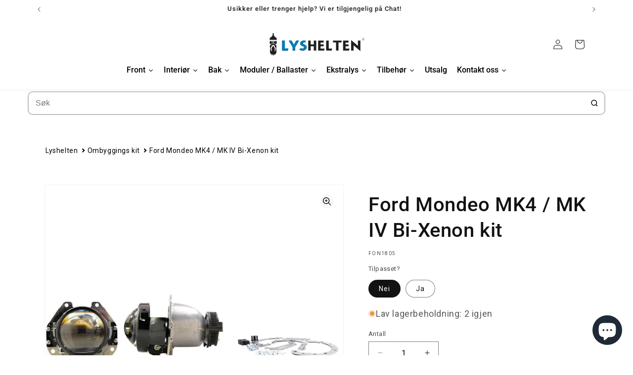

--- FILE ---
content_type: text/javascript; charset=utf-8
request_url: https://www.lyshelten.no/products/ford-mondeo-mk4-mkiv-bi-xenon-kit.js?
body_size: 1116
content:
{"id":1806804418609,"title":"Ford Mondeo MK4 \/ MK IV Bi-Xenon kit","handle":"ford-mondeo-mk4-mkiv-bi-xenon-kit","description":"\u003cp\u003eVi har samlet alt på en plass slik at du får med deg alt du trenger for ombygging av dine Ford Mondeo lykter, til strøkne Bi-xenon lykter som lyser flere ganger bedre enn originale lykter! \u003c\/p\u003e\n\u003cp\u003eProdukter i kittet: \u003cbr\u003e- \u003ca href=\"https:\/\/www.lyshelten.no\/products\/bi-xenon-nhk-4tl-r-sett\"\u003eBI-XENON: NHK 4TL-R (Sett)\u003c\/a\u003e\u003cbr\u003e- \u003ca href=\"https:\/\/www.9rds.no\/products\/aluminium-projektor-braketter-ford-mondeo-mk4\"\u003eBraketter\u003c\/a\u003e\u003c\/p\u003e\n\u003cp\u003eInstalleringsguide:\u003c\/p\u003e\n\u003cp\u003e\u003ciframe width=\"560\" height=\"315\" src=\"https:\/\/www.youtube.com\/embed\/yOSIyZyTxzU\" frameborder=\"0\" allow=\"accelerometer; autoplay; encrypted-media; gyroscope; picture-in-picture\" allowfullscreen=\"\"\u003e\u003c\/iframe\u003e \u003c\/p\u003e\n\u003cp\u003e \u003c\/p\u003e","published_at":"2019-01-08T00:35:56+01:00","created_at":"2019-01-08T11:31:34+01:00","vendor":"Retrofitlab","type":"Ombyggingskit","tags":["MK4","Mondeo","ombyggingskit"],"price":219800,"price_min":219800,"price_max":259800,"available":true,"price_varies":true,"compare_at_price":null,"compare_at_price_min":0,"compare_at_price_max":0,"compare_at_price_varies":false,"variants":[{"id":46200600789250,"title":"Nei","option1":"Nei","option2":null,"option3":null,"sku":"FON1805","requires_shipping":true,"taxable":true,"featured_image":null,"available":true,"name":"Ford Mondeo MK4 \/ MK IV Bi-Xenon kit - Nei","public_title":"Nei","options":["Nei"],"price":219800,"weight":300,"compare_at_price":null,"inventory_quantity":2,"inventory_management":"shopify","inventory_policy":"deny","barcode":null,"requires_selling_plan":false,"selling_plan_allocations":[]},{"id":46200600822018,"title":"Ja","option1":"Ja","option2":null,"option3":null,"sku":"FON1806","requires_shipping":true,"taxable":true,"featured_image":null,"available":true,"name":"Ford Mondeo MK4 \/ MK IV Bi-Xenon kit - Ja","public_title":"Ja","options":["Ja"],"price":259800,"weight":300,"compare_at_price":null,"inventory_quantity":4,"inventory_management":"shopify","inventory_policy":"deny","barcode":null,"requires_selling_plan":false,"selling_plan_allocations":[]}],"images":["\/\/cdn.shopify.com\/s\/files\/1\/1101\/3014\/files\/MK_IV_Bi-Xenon_kit_-_Lyshelten.no-190167.jpg?v=1716999167"],"featured_image":"\/\/cdn.shopify.com\/s\/files\/1\/1101\/3014\/files\/MK_IV_Bi-Xenon_kit_-_Lyshelten.no-190167.jpg?v=1716999167","options":[{"name":"Tilpasset?","position":1,"values":["Nei","Ja"]}],"url":"\/products\/ford-mondeo-mk4-mkiv-bi-xenon-kit","media":[{"alt":"Ford Mondeo MK4 \/ MK IV Bi-Xenon kit - Lyshelten.no","id":33587120570626,"position":1,"preview_image":{"aspect_ratio":1.0,"height":1600,"width":1600,"src":"https:\/\/cdn.shopify.com\/s\/files\/1\/1101\/3014\/files\/MK_IV_Bi-Xenon_kit_-_Lyshelten.no-190167.jpg?v=1716999167"},"aspect_ratio":1.0,"height":1600,"media_type":"image","src":"https:\/\/cdn.shopify.com\/s\/files\/1\/1101\/3014\/files\/MK_IV_Bi-Xenon_kit_-_Lyshelten.no-190167.jpg?v=1716999167","width":1600}],"requires_selling_plan":false,"selling_plan_groups":[]}